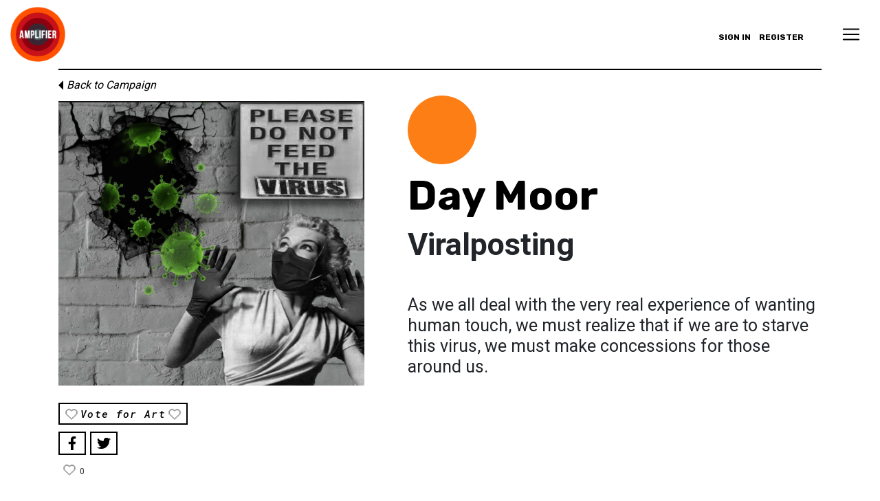

--- FILE ---
content_type: text/html; charset=UTF-8
request_url: https://community.amplifier.org/art/viralposting/
body_size: 15435
content:
<!DOCTYPE html>
<html lang="en-US">
<head>
	<meta charset="UTF-8">
	<meta name="viewport" content="width=device-width, initial-scale=1, shrink-to-fit=no">
	<meta name="mobile-web-app-capable" content="yes">
	<meta name="apple-mobile-web-app-capable" content="yes">
	<meta name="apple-mobile-web-app-title" content="Amplifier Community - Amplifier Community Website">
	<link rel="profile" href="http://gmpg.org/xfn/11">
	<link rel="pingback" href="https://community.amplifier.org/xmlrpc.php">
    <link rel="shortcut icon" href="https://community.amplifier.org/wp-content/themes/amp-com-understrap-child/assets/favicon.png" />
	<script>
		window.AmpData = window.AmpData || {};
		window.AmpData = {"ajaxUrl":"https:\/\/community.amplifier.org\/wp-admin\/admin-ajax.php","nonce":"3720f057c3","nonce_wp_rest":"f572a89f3e","isUserLoggedIn":false,"termsOfUseUrl":"https:\/\/community.amplifier.org\/terms-of-use-and-conditions-for-community-website-submissions\/"};
	</script>
	<meta name='robots' content='index, follow, max-image-preview:large, max-snippet:-1, max-video-preview:-1' />

	<!-- This site is optimized with the Yoast SEO plugin v24.3 - https://yoast.com/wordpress/plugins/seo/ -->
	<title>Viralposting - Amplifier Community</title>
	<link rel="canonical" href="https://community.amplifier.org/art/viralposting/" />
	<meta property="og:locale" content="en_US" />
	<meta property="og:type" content="article" />
	<meta property="og:title" content="Viralposting - Amplifier Community" />
	<meta property="og:description" content="As we all deal with the very real experience of wanting human touch, we must realize that if we are to starve this virus, we must make concessions for those around us. [...]Read More... from Viralposting" />
	<meta property="og:url" content="https://community.amplifier.org/art/viralposting/" />
	<meta property="og:site_name" content="Amplifier Community" />
	<meta property="og:image" content="https://community.amplifier.org/wp-content/uploads/2020/04/AB4BFC29-C575-49A7-9C80-B926C5ADDCD4.jpeg" />
	<meta property="og:image:width" content="750" />
	<meta property="og:image:height" content="698" />
	<meta property="og:image:type" content="image/jpeg" />
	<meta name="twitter:card" content="summary_large_image" />
	<script type="application/ld+json" class="yoast-schema-graph">{"@context":"https://schema.org","@graph":[{"@type":"WebPage","@id":"https://community.amplifier.org/art/viralposting/","url":"https://community.amplifier.org/art/viralposting/","name":"Viralposting - Amplifier Community","isPartOf":{"@id":"https://community.amplifier.org/#website"},"primaryImageOfPage":{"@id":"https://community.amplifier.org/art/viralposting/#primaryimage"},"image":{"@id":"https://community.amplifier.org/art/viralposting/#primaryimage"},"thumbnailUrl":"https://community.amplifier.org/wp-content/uploads/2020/04/AB4BFC29-C575-49A7-9C80-B926C5ADDCD4.jpeg","datePublished":"2020-04-29T22:26:30+00:00","dateModified":"2020-04-29T22:26:30+00:00","breadcrumb":{"@id":"https://community.amplifier.org/art/viralposting/#breadcrumb"},"inLanguage":"en-US","potentialAction":[{"@type":"ReadAction","target":["https://community.amplifier.org/art/viralposting/"]}]},{"@type":"ImageObject","inLanguage":"en-US","@id":"https://community.amplifier.org/art/viralposting/#primaryimage","url":"https://community.amplifier.org/wp-content/uploads/2020/04/AB4BFC29-C575-49A7-9C80-B926C5ADDCD4.jpeg","contentUrl":"https://community.amplifier.org/wp-content/uploads/2020/04/AB4BFC29-C575-49A7-9C80-B926C5ADDCD4.jpeg","width":750,"height":698,"caption":"{\"subsource\":\"done_button\",\"uid\":\"CC0741FE-A3A3-4E6B-92F3-A9885A93FFD3_1587069514317\",\"source\":\"share_action_sheet\",\"origin\":\"gallery\",\"sources\":[\"322176058077211\"],\"source_sid\":\"CC0741FE-A3A3-4E6B-92F3-A9885A93FFD3_1587072859174\"}"},{"@type":"BreadcrumbList","@id":"https://community.amplifier.org/art/viralposting/#breadcrumb","itemListElement":[{"@type":"ListItem","position":1,"name":"Home","item":"https://community.amplifier.org/"},{"@type":"ListItem","position":2,"name":"Viralposting"}]},{"@type":"WebSite","@id":"https://community.amplifier.org/#website","url":"https://community.amplifier.org/","name":"Amplifier Community","description":"Amplifier Community Website","publisher":{"@id":"https://community.amplifier.org/#organization"},"potentialAction":[{"@type":"SearchAction","target":{"@type":"EntryPoint","urlTemplate":"https://community.amplifier.org/?s={search_term_string}"},"query-input":{"@type":"PropertyValueSpecification","valueRequired":true,"valueName":"search_term_string"}}],"inLanguage":"en-US"},{"@type":"Organization","@id":"https://community.amplifier.org/#organization","name":"Amplifier Community","url":"https://community.amplifier.org/","logo":{"@type":"ImageObject","inLanguage":"en-US","@id":"https://community.amplifier.org/#/schema/logo/image/","url":"https://community.amplifier.org/wp-content/uploads/2019/01/Amplifier-Logo.png","contentUrl":"https://community.amplifier.org/wp-content/uploads/2019/01/Amplifier-Logo.png","width":100,"height":100,"caption":"Amplifier Community"},"image":{"@id":"https://community.amplifier.org/#/schema/logo/image/"}}]}</script>
	<!-- / Yoast SEO plugin. -->


<link rel='dns-prefetch' href='//www.googletagmanager.com' />
<link rel="alternate" type="application/rss+xml" title="Amplifier Community &raquo; Feed" href="https://community.amplifier.org/feed/" />
<link rel="alternate" type="application/rss+xml" title="Amplifier Community &raquo; Comments Feed" href="https://community.amplifier.org/comments/feed/" />
<link rel='stylesheet' id='wp-block-library-css' href='https://community.amplifier.org/wp-includes/css/dist/block-library/style.min.css?ver=6.5.7' media='all' />
<style id='bp-login-form-style-inline-css'>
.widget_bp_core_login_widget .bp-login-widget-user-avatar{float:left}.widget_bp_core_login_widget .bp-login-widget-user-links{margin-left:70px}#bp-login-widget-form label{display:block;font-weight:600;margin:15px 0 5px;width:auto}#bp-login-widget-form input[type=password],#bp-login-widget-form input[type=text]{background-color:#fafafa;border:1px solid #d6d6d6;border-radius:0;font:inherit;font-size:100%;padding:.5em;width:100%}#bp-login-widget-form .bp-login-widget-register-link,#bp-login-widget-form .login-submit{display:inline;width:-moz-fit-content;width:fit-content}#bp-login-widget-form .bp-login-widget-register-link{margin-left:1em}#bp-login-widget-form .bp-login-widget-register-link a{filter:invert(1)}#bp-login-widget-form .bp-login-widget-pwd-link{font-size:80%}

</style>
<style id='bp-primary-nav-style-inline-css'>
.buddypress_object_nav .bp-navs{background:#0000;clear:both;overflow:hidden}.buddypress_object_nav .bp-navs ul{margin:0;padding:0}.buddypress_object_nav .bp-navs ul li{list-style:none;margin:0}.buddypress_object_nav .bp-navs ul li a,.buddypress_object_nav .bp-navs ul li span{border:0;display:block;padding:5px 10px;text-decoration:none}.buddypress_object_nav .bp-navs ul li .count{background:#eaeaea;border:1px solid #ccc;border-radius:50%;color:#555;display:inline-block;font-size:12px;margin-left:2px;padding:3px 6px;text-align:center;vertical-align:middle}.buddypress_object_nav .bp-navs ul li a .count:empty{display:none}.buddypress_object_nav .bp-navs ul li.last select{max-width:185px}.buddypress_object_nav .bp-navs ul li.current a,.buddypress_object_nav .bp-navs ul li.selected a{color:#333;opacity:1}.buddypress_object_nav .bp-navs ul li.current a .count,.buddypress_object_nav .bp-navs ul li.selected a .count{background-color:#fff}.buddypress_object_nav .bp-navs ul li.dynamic a .count,.buddypress_object_nav .bp-navs ul li.dynamic.current a .count,.buddypress_object_nav .bp-navs ul li.dynamic.selected a .count{background-color:#5087e5;border:0;color:#fafafa}.buddypress_object_nav .bp-navs ul li.dynamic a:hover .count{background-color:#5087e5;border:0;color:#fff}.buddypress_object_nav .main-navs.dir-navs{margin-bottom:20px}.buddypress_object_nav .bp-navs.group-create-links ul li.current a{text-align:center}.buddypress_object_nav .bp-navs.group-create-links ul li:not(.current),.buddypress_object_nav .bp-navs.group-create-links ul li:not(.current) a{color:#767676}.buddypress_object_nav .bp-navs.group-create-links ul li:not(.current) a:focus,.buddypress_object_nav .bp-navs.group-create-links ul li:not(.current) a:hover{background:none;color:#555}.buddypress_object_nav .bp-navs.group-create-links ul li:not(.current) a[disabled]:focus,.buddypress_object_nav .bp-navs.group-create-links ul li:not(.current) a[disabled]:hover{color:#767676}

</style>
<style id='bp-member-style-inline-css'>
[data-type="bp/member"] input.components-placeholder__input{border:1px solid #757575;border-radius:2px;flex:1 1 auto;padding:6px 8px}.bp-block-member{position:relative}.bp-block-member .member-content{display:flex}.bp-block-member .user-nicename{display:block}.bp-block-member .user-nicename a{border:none;color:currentColor;text-decoration:none}.bp-block-member .bp-profile-button{width:100%}.bp-block-member .bp-profile-button a.button{bottom:10px;display:inline-block;margin:18px 0 0;position:absolute;right:0}.bp-block-member.has-cover .item-header-avatar,.bp-block-member.has-cover .member-content,.bp-block-member.has-cover .member-description{z-index:2}.bp-block-member.has-cover .member-content,.bp-block-member.has-cover .member-description{padding-top:75px}.bp-block-member.has-cover .bp-member-cover-image{background-color:#c5c5c5;background-position:top;background-repeat:no-repeat;background-size:cover;border:0;display:block;height:150px;left:0;margin:0;padding:0;position:absolute;top:0;width:100%;z-index:1}.bp-block-member img.avatar{height:auto;width:auto}.bp-block-member.avatar-none .item-header-avatar{display:none}.bp-block-member.avatar-none.has-cover{min-height:200px}.bp-block-member.avatar-full{min-height:150px}.bp-block-member.avatar-full .item-header-avatar{width:180px}.bp-block-member.avatar-thumb .member-content{align-items:center;min-height:50px}.bp-block-member.avatar-thumb .item-header-avatar{width:70px}.bp-block-member.avatar-full.has-cover{min-height:300px}.bp-block-member.avatar-full.has-cover .item-header-avatar{width:200px}.bp-block-member.avatar-full.has-cover img.avatar{background:#fffc;border:2px solid #fff;margin-left:20px}.bp-block-member.avatar-thumb.has-cover .item-header-avatar{padding-top:75px}.entry .entry-content .bp-block-member .user-nicename a{border:none;color:currentColor;text-decoration:none}

</style>
<style id='bp-members-style-inline-css'>
[data-type="bp/members"] .components-placeholder.is-appender{min-height:0}[data-type="bp/members"] .components-placeholder.is-appender .components-placeholder__label:empty{display:none}[data-type="bp/members"] .components-placeholder input.components-placeholder__input{border:1px solid #757575;border-radius:2px;flex:1 1 auto;padding:6px 8px}[data-type="bp/members"].avatar-none .member-description{width:calc(100% - 44px)}[data-type="bp/members"].avatar-full .member-description{width:calc(100% - 224px)}[data-type="bp/members"].avatar-thumb .member-description{width:calc(100% - 114px)}[data-type="bp/members"] .member-content{position:relative}[data-type="bp/members"] .member-content .is-right{position:absolute;right:2px;top:2px}[data-type="bp/members"] .columns-2 .member-content .member-description,[data-type="bp/members"] .columns-3 .member-content .member-description,[data-type="bp/members"] .columns-4 .member-content .member-description{padding-left:44px;width:calc(100% - 44px)}[data-type="bp/members"] .columns-3 .is-right{right:-10px}[data-type="bp/members"] .columns-4 .is-right{right:-50px}.bp-block-members.is-grid{display:flex;flex-wrap:wrap;padding:0}.bp-block-members.is-grid .member-content{margin:0 1.25em 1.25em 0;width:100%}@media(min-width:600px){.bp-block-members.columns-2 .member-content{width:calc(50% - .625em)}.bp-block-members.columns-2 .member-content:nth-child(2n){margin-right:0}.bp-block-members.columns-3 .member-content{width:calc(33.33333% - .83333em)}.bp-block-members.columns-3 .member-content:nth-child(3n){margin-right:0}.bp-block-members.columns-4 .member-content{width:calc(25% - .9375em)}.bp-block-members.columns-4 .member-content:nth-child(4n){margin-right:0}}.bp-block-members .member-content{display:flex;flex-direction:column;padding-bottom:1em;text-align:center}.bp-block-members .member-content .item-header-avatar,.bp-block-members .member-content .member-description{width:100%}.bp-block-members .member-content .item-header-avatar{margin:0 auto}.bp-block-members .member-content .item-header-avatar img.avatar{display:inline-block}@media(min-width:600px){.bp-block-members .member-content{flex-direction:row;text-align:left}.bp-block-members .member-content .item-header-avatar,.bp-block-members .member-content .member-description{width:auto}.bp-block-members .member-content .item-header-avatar{margin:0}}.bp-block-members .member-content .user-nicename{display:block}.bp-block-members .member-content .user-nicename a{border:none;color:currentColor;text-decoration:none}.bp-block-members .member-content time{color:#767676;display:block;font-size:80%}.bp-block-members.avatar-none .item-header-avatar{display:none}.bp-block-members.avatar-full{min-height:190px}.bp-block-members.avatar-full .item-header-avatar{width:180px}.bp-block-members.avatar-thumb .member-content{min-height:80px}.bp-block-members.avatar-thumb .item-header-avatar{width:70px}.bp-block-members.columns-2 .member-content,.bp-block-members.columns-3 .member-content,.bp-block-members.columns-4 .member-content{display:block;text-align:center}.bp-block-members.columns-2 .member-content .item-header-avatar,.bp-block-members.columns-3 .member-content .item-header-avatar,.bp-block-members.columns-4 .member-content .item-header-avatar{margin:0 auto}.bp-block-members img.avatar{height:auto;max-width:-moz-fit-content;max-width:fit-content;width:auto}.bp-block-members .member-content.has-activity{align-items:center}.bp-block-members .member-content.has-activity .item-header-avatar{padding-right:1em}.bp-block-members .member-content.has-activity .wp-block-quote{margin-bottom:0;text-align:left}.bp-block-members .member-content.has-activity .wp-block-quote cite a,.entry .entry-content .bp-block-members .user-nicename a{border:none;color:currentColor;text-decoration:none}

</style>
<style id='bp-dynamic-members-style-inline-css'>
.bp-dynamic-block-container .item-options{font-size:.5em;margin:0 0 1em;padding:1em 0}.bp-dynamic-block-container .item-options a.selected{font-weight:600}.bp-dynamic-block-container ul.item-list{list-style:none;margin:1em 0;padding-left:0}.bp-dynamic-block-container ul.item-list li{margin-bottom:1em}.bp-dynamic-block-container ul.item-list li:after,.bp-dynamic-block-container ul.item-list li:before{content:" ";display:table}.bp-dynamic-block-container ul.item-list li:after{clear:both}.bp-dynamic-block-container ul.item-list li .item-avatar{float:left;width:60px}.bp-dynamic-block-container ul.item-list li .item{margin-left:70px}

</style>
<style id='bp-online-members-style-inline-css'>
.widget_bp_core_whos_online_widget .avatar-block,[data-type="bp/online-members"] .avatar-block{display:flex;flex-flow:row wrap}.widget_bp_core_whos_online_widget .avatar-block img,[data-type="bp/online-members"] .avatar-block img{margin:.5em}

</style>
<style id='bp-active-members-style-inline-css'>
.widget_bp_core_recently_active_widget .avatar-block,[data-type="bp/active-members"] .avatar-block{display:flex;flex-flow:row wrap}.widget_bp_core_recently_active_widget .avatar-block img,[data-type="bp/active-members"] .avatar-block img{margin:.5em}

</style>
<style id='classic-theme-styles-inline-css'>
/*! This file is auto-generated */
.wp-block-button__link{color:#fff;background-color:#32373c;border-radius:9999px;box-shadow:none;text-decoration:none;padding:calc(.667em + 2px) calc(1.333em + 2px);font-size:1.125em}.wp-block-file__button{background:#32373c;color:#fff;text-decoration:none}
</style>
<style id='global-styles-inline-css'>
body{--wp--preset--color--black: #000000;--wp--preset--color--cyan-bluish-gray: #abb8c3;--wp--preset--color--white: #fff;--wp--preset--color--pale-pink: #f78da7;--wp--preset--color--vivid-red: #cf2e2e;--wp--preset--color--luminous-vivid-orange: #ff6900;--wp--preset--color--luminous-vivid-amber: #fcb900;--wp--preset--color--light-green-cyan: #7bdcb5;--wp--preset--color--vivid-green-cyan: #00d084;--wp--preset--color--pale-cyan-blue: #8ed1fc;--wp--preset--color--vivid-cyan-blue: #0693e3;--wp--preset--color--vivid-purple: #9b51e0;--wp--preset--color--blue: #007bff;--wp--preset--color--indigo: #6610f2;--wp--preset--color--purple: #5533ff;--wp--preset--color--pink: #e83e8c;--wp--preset--color--red: #dc3545;--wp--preset--color--orange: #fd7e14;--wp--preset--color--yellow: #ffc107;--wp--preset--color--green: #28a745;--wp--preset--color--teal: #20c997;--wp--preset--color--cyan: #17a2b8;--wp--preset--color--gray: #6c757d;--wp--preset--color--gray-dark: #343a40;--wp--preset--gradient--vivid-cyan-blue-to-vivid-purple: linear-gradient(135deg,rgba(6,147,227,1) 0%,rgb(155,81,224) 100%);--wp--preset--gradient--light-green-cyan-to-vivid-green-cyan: linear-gradient(135deg,rgb(122,220,180) 0%,rgb(0,208,130) 100%);--wp--preset--gradient--luminous-vivid-amber-to-luminous-vivid-orange: linear-gradient(135deg,rgba(252,185,0,1) 0%,rgba(255,105,0,1) 100%);--wp--preset--gradient--luminous-vivid-orange-to-vivid-red: linear-gradient(135deg,rgba(255,105,0,1) 0%,rgb(207,46,46) 100%);--wp--preset--gradient--very-light-gray-to-cyan-bluish-gray: linear-gradient(135deg,rgb(238,238,238) 0%,rgb(169,184,195) 100%);--wp--preset--gradient--cool-to-warm-spectrum: linear-gradient(135deg,rgb(74,234,220) 0%,rgb(151,120,209) 20%,rgb(207,42,186) 40%,rgb(238,44,130) 60%,rgb(251,105,98) 80%,rgb(254,248,76) 100%);--wp--preset--gradient--blush-light-purple: linear-gradient(135deg,rgb(255,206,236) 0%,rgb(152,150,240) 100%);--wp--preset--gradient--blush-bordeaux: linear-gradient(135deg,rgb(254,205,165) 0%,rgb(254,45,45) 50%,rgb(107,0,62) 100%);--wp--preset--gradient--luminous-dusk: linear-gradient(135deg,rgb(255,203,112) 0%,rgb(199,81,192) 50%,rgb(65,88,208) 100%);--wp--preset--gradient--pale-ocean: linear-gradient(135deg,rgb(255,245,203) 0%,rgb(182,227,212) 50%,rgb(51,167,181) 100%);--wp--preset--gradient--electric-grass: linear-gradient(135deg,rgb(202,248,128) 0%,rgb(113,206,126) 100%);--wp--preset--gradient--midnight: linear-gradient(135deg,rgb(2,3,129) 0%,rgb(40,116,252) 100%);--wp--preset--font-size--small: 13px;--wp--preset--font-size--medium: 20px;--wp--preset--font-size--large: 36px;--wp--preset--font-size--x-large: 42px;--wp--preset--spacing--20: 0.44rem;--wp--preset--spacing--30: 0.67rem;--wp--preset--spacing--40: 1rem;--wp--preset--spacing--50: 1.5rem;--wp--preset--spacing--60: 2.25rem;--wp--preset--spacing--70: 3.38rem;--wp--preset--spacing--80: 5.06rem;--wp--preset--shadow--natural: 6px 6px 9px rgba(0, 0, 0, 0.2);--wp--preset--shadow--deep: 12px 12px 50px rgba(0, 0, 0, 0.4);--wp--preset--shadow--sharp: 6px 6px 0px rgba(0, 0, 0, 0.2);--wp--preset--shadow--outlined: 6px 6px 0px -3px rgba(255, 255, 255, 1), 6px 6px rgba(0, 0, 0, 1);--wp--preset--shadow--crisp: 6px 6px 0px rgba(0, 0, 0, 1);}:where(.is-layout-flex){gap: 0.5em;}:where(.is-layout-grid){gap: 0.5em;}body .is-layout-flex{display: flex;}body .is-layout-flex{flex-wrap: wrap;align-items: center;}body .is-layout-flex > *{margin: 0;}body .is-layout-grid{display: grid;}body .is-layout-grid > *{margin: 0;}:where(.wp-block-columns.is-layout-flex){gap: 2em;}:where(.wp-block-columns.is-layout-grid){gap: 2em;}:where(.wp-block-post-template.is-layout-flex){gap: 1.25em;}:where(.wp-block-post-template.is-layout-grid){gap: 1.25em;}.has-black-color{color: var(--wp--preset--color--black) !important;}.has-cyan-bluish-gray-color{color: var(--wp--preset--color--cyan-bluish-gray) !important;}.has-white-color{color: var(--wp--preset--color--white) !important;}.has-pale-pink-color{color: var(--wp--preset--color--pale-pink) !important;}.has-vivid-red-color{color: var(--wp--preset--color--vivid-red) !important;}.has-luminous-vivid-orange-color{color: var(--wp--preset--color--luminous-vivid-orange) !important;}.has-luminous-vivid-amber-color{color: var(--wp--preset--color--luminous-vivid-amber) !important;}.has-light-green-cyan-color{color: var(--wp--preset--color--light-green-cyan) !important;}.has-vivid-green-cyan-color{color: var(--wp--preset--color--vivid-green-cyan) !important;}.has-pale-cyan-blue-color{color: var(--wp--preset--color--pale-cyan-blue) !important;}.has-vivid-cyan-blue-color{color: var(--wp--preset--color--vivid-cyan-blue) !important;}.has-vivid-purple-color{color: var(--wp--preset--color--vivid-purple) !important;}.has-black-background-color{background-color: var(--wp--preset--color--black) !important;}.has-cyan-bluish-gray-background-color{background-color: var(--wp--preset--color--cyan-bluish-gray) !important;}.has-white-background-color{background-color: var(--wp--preset--color--white) !important;}.has-pale-pink-background-color{background-color: var(--wp--preset--color--pale-pink) !important;}.has-vivid-red-background-color{background-color: var(--wp--preset--color--vivid-red) !important;}.has-luminous-vivid-orange-background-color{background-color: var(--wp--preset--color--luminous-vivid-orange) !important;}.has-luminous-vivid-amber-background-color{background-color: var(--wp--preset--color--luminous-vivid-amber) !important;}.has-light-green-cyan-background-color{background-color: var(--wp--preset--color--light-green-cyan) !important;}.has-vivid-green-cyan-background-color{background-color: var(--wp--preset--color--vivid-green-cyan) !important;}.has-pale-cyan-blue-background-color{background-color: var(--wp--preset--color--pale-cyan-blue) !important;}.has-vivid-cyan-blue-background-color{background-color: var(--wp--preset--color--vivid-cyan-blue) !important;}.has-vivid-purple-background-color{background-color: var(--wp--preset--color--vivid-purple) !important;}.has-black-border-color{border-color: var(--wp--preset--color--black) !important;}.has-cyan-bluish-gray-border-color{border-color: var(--wp--preset--color--cyan-bluish-gray) !important;}.has-white-border-color{border-color: var(--wp--preset--color--white) !important;}.has-pale-pink-border-color{border-color: var(--wp--preset--color--pale-pink) !important;}.has-vivid-red-border-color{border-color: var(--wp--preset--color--vivid-red) !important;}.has-luminous-vivid-orange-border-color{border-color: var(--wp--preset--color--luminous-vivid-orange) !important;}.has-luminous-vivid-amber-border-color{border-color: var(--wp--preset--color--luminous-vivid-amber) !important;}.has-light-green-cyan-border-color{border-color: var(--wp--preset--color--light-green-cyan) !important;}.has-vivid-green-cyan-border-color{border-color: var(--wp--preset--color--vivid-green-cyan) !important;}.has-pale-cyan-blue-border-color{border-color: var(--wp--preset--color--pale-cyan-blue) !important;}.has-vivid-cyan-blue-border-color{border-color: var(--wp--preset--color--vivid-cyan-blue) !important;}.has-vivid-purple-border-color{border-color: var(--wp--preset--color--vivid-purple) !important;}.has-vivid-cyan-blue-to-vivid-purple-gradient-background{background: var(--wp--preset--gradient--vivid-cyan-blue-to-vivid-purple) !important;}.has-light-green-cyan-to-vivid-green-cyan-gradient-background{background: var(--wp--preset--gradient--light-green-cyan-to-vivid-green-cyan) !important;}.has-luminous-vivid-amber-to-luminous-vivid-orange-gradient-background{background: var(--wp--preset--gradient--luminous-vivid-amber-to-luminous-vivid-orange) !important;}.has-luminous-vivid-orange-to-vivid-red-gradient-background{background: var(--wp--preset--gradient--luminous-vivid-orange-to-vivid-red) !important;}.has-very-light-gray-to-cyan-bluish-gray-gradient-background{background: var(--wp--preset--gradient--very-light-gray-to-cyan-bluish-gray) !important;}.has-cool-to-warm-spectrum-gradient-background{background: var(--wp--preset--gradient--cool-to-warm-spectrum) !important;}.has-blush-light-purple-gradient-background{background: var(--wp--preset--gradient--blush-light-purple) !important;}.has-blush-bordeaux-gradient-background{background: var(--wp--preset--gradient--blush-bordeaux) !important;}.has-luminous-dusk-gradient-background{background: var(--wp--preset--gradient--luminous-dusk) !important;}.has-pale-ocean-gradient-background{background: var(--wp--preset--gradient--pale-ocean) !important;}.has-electric-grass-gradient-background{background: var(--wp--preset--gradient--electric-grass) !important;}.has-midnight-gradient-background{background: var(--wp--preset--gradient--midnight) !important;}.has-small-font-size{font-size: var(--wp--preset--font-size--small) !important;}.has-medium-font-size{font-size: var(--wp--preset--font-size--medium) !important;}.has-large-font-size{font-size: var(--wp--preset--font-size--large) !important;}.has-x-large-font-size{font-size: var(--wp--preset--font-size--x-large) !important;}
.wp-block-navigation a:where(:not(.wp-element-button)){color: inherit;}
:where(.wp-block-post-template.is-layout-flex){gap: 1.25em;}:where(.wp-block-post-template.is-layout-grid){gap: 1.25em;}
:where(.wp-block-columns.is-layout-flex){gap: 2em;}:where(.wp-block-columns.is-layout-grid){gap: 2em;}
.wp-block-pullquote{font-size: 1.5em;line-height: 1.6;}
</style>
<link rel='stylesheet' id='customstyle-css' href='https://community.amplifier.org/wp-content/plugins/amp-custom-users-order/css/customdisplay.css?ver=6.5.7' media='all' />
<link rel='stylesheet' id='dashicons-css' href='https://community.amplifier.org/wp-includes/css/dashicons.min.css?ver=6.5.7' media='all' />
<link rel='stylesheet' id='thickbox-css' href='https://community.amplifier.org/wp-includes/js/thickbox/thickbox.css?ver=6.5.7' media='all' />
<link rel='stylesheet' id='wppb-cpm-style-frontend-css' href='https://community.amplifier.org/wp-content/plugins/pb-add-on-custom-profile-menus/assets/css/style-frontend.css?ver=1.1.1' media='all' />
<link rel='stylesheet' id='pbpl_css-css' href='https://community.amplifier.org/wp-content/plugins/pb-add-on-placeholder-labels/assets/css/style.css?ver=6.5.7' media='all' />
<link rel='stylesheet' id='acf-global-css' href='https://community.amplifier.org/wp-content/plugins/advanced-custom-fields-pro/assets/build/css/acf-global.min.css?ver=6.3.12' media='all' />
<link rel='stylesheet' id='acf-input-css' href='https://community.amplifier.org/wp-content/plugins/advanced-custom-fields-pro/assets/build/css/acf-input.min.css?ver=6.3.12' media='all' />
<link rel='stylesheet' id='acf-pro-input-css' href='https://community.amplifier.org/wp-content/plugins/advanced-custom-fields-pro/assets/build/css/pro/acf-pro-input.min.css?ver=6.3.12' media='all' />
<link rel='stylesheet' id='my-acf-input-css-css' href='https://community.amplifier.org/wp-content/themes/amp-com-understrap-child/css/my-acf-input.css?ver=1.0.0' media='all' />
<link rel='stylesheet' id='select2-css' href='https://community.amplifier.org/wp-content/plugins/advanced-custom-fields-pro/assets/inc/select2/4/select2.min.css?ver=4.0.13' media='all' />
<link rel='stylesheet' id='acf-datepicker-css' href='https://community.amplifier.org/wp-content/plugins/advanced-custom-fields-pro/assets/inc/datepicker/jquery-ui.min.css?ver=1.11.4' media='all' />
<link rel='stylesheet' id='acf-timepicker-css' href='https://community.amplifier.org/wp-content/plugins/advanced-custom-fields-pro/assets/inc/timepicker/jquery-ui-timepicker-addon.min.css?ver=1.6.1' media='all' />
<link rel='stylesheet' id='wp-color-picker-css' href='https://community.amplifier.org/wp-admin/css/color-picker.min.css?ver=6.5.7' media='all' />
<link rel='stylesheet' id='main-css-css' href='https://community.amplifier.org/wp-content/themes/amp-com-understrap-child/app/css/main.css?ver=1723150266' media='all' />
<script src="https://community.amplifier.org/wp-includes/js/jquery/jquery.min.js?ver=3.7.1" id="jquery-core-js"></script>
<script src="https://community.amplifier.org/wp-includes/js/jquery/jquery-migrate.min.js?ver=3.4.1" id="jquery-migrate-js"></script>
<script src="https://community.amplifier.org/wp-content/plugins/pb-add-on-custom-profile-menus/assets/js/wppb_cpm_main.js?ver=1.1.1" id="wppb-cpm-script-js"></script>
<script src="https://community.amplifier.org/wp-content/plugins/pb-add-on-placeholder-labels/assets/js/init.js?ver=6.5.7" id="pbpl_init-js"></script>
<script src="https://community.amplifier.org/wp-content/themes/amp-com-understrap-child/js/popper.min.js?ver=6.5.7" id="popper-scripts-js"></script>
<script src="https://community.amplifier.org/wp-includes/js/jquery/ui/core.min.js?ver=1.13.2" id="jquery-ui-core-js"></script>
<script src="https://community.amplifier.org/wp-includes/js/jquery/ui/mouse.min.js?ver=1.13.2" id="jquery-ui-mouse-js"></script>
<script src="https://community.amplifier.org/wp-includes/js/jquery/ui/sortable.min.js?ver=1.13.2" id="jquery-ui-sortable-js"></script>
<script src="https://community.amplifier.org/wp-includes/js/jquery/ui/resizable.min.js?ver=1.13.2" id="jquery-ui-resizable-js"></script>
<script src="https://community.amplifier.org/wp-content/plugins/advanced-custom-fields-pro/assets/build/js/acf.min.js?ver=6.3.12" id="acf-js"></script>
<script src="https://community.amplifier.org/wp-includes/js/dist/vendor/wp-polyfill-inert.min.js?ver=3.1.2" id="wp-polyfill-inert-js"></script>
<script src="https://community.amplifier.org/wp-includes/js/dist/vendor/regenerator-runtime.min.js?ver=0.14.0" id="regenerator-runtime-js"></script>
<script src="https://community.amplifier.org/wp-includes/js/dist/vendor/wp-polyfill.min.js?ver=3.15.0" id="wp-polyfill-js"></script>
<script src="https://community.amplifier.org/wp-includes/js/dist/dom-ready.min.js?ver=f77871ff7694fffea381" id="wp-dom-ready-js"></script>
<script src="https://community.amplifier.org/wp-includes/js/dist/hooks.min.js?ver=2810c76e705dd1a53b18" id="wp-hooks-js"></script>
<script src="https://community.amplifier.org/wp-includes/js/dist/i18n.min.js?ver=5e580eb46a90c2b997e6" id="wp-i18n-js"></script>
<script id="wp-i18n-js-after">
wp.i18n.setLocaleData( { 'text direction\u0004ltr': [ 'ltr' ] } );
</script>
<script src="https://community.amplifier.org/wp-includes/js/dist/a11y.min.js?ver=d90eebea464f6c09bfd5" id="wp-a11y-js"></script>
<script src="https://community.amplifier.org/wp-content/plugins/advanced-custom-fields-pro/assets/build/js/acf-input.min.js?ver=6.3.12" id="acf-input-js"></script>
<script src="https://community.amplifier.org/wp-content/plugins/advanced-custom-fields-pro/assets/build/js/pro/acf-pro-input.min.js?ver=6.3.12" id="acf-pro-input-js"></script>
<script src="https://community.amplifier.org/wp-content/plugins/advanced-custom-fields-pro/assets/build/js/pro/acf-pro-ui-options-page.min.js?ver=6.3.12" id="acf-pro-ui-options-page-js"></script>
<script src="https://community.amplifier.org/wp-content/themes/amp-com-understrap-child/js/my-acf-input.js?ver=1.0.0" id="my-acf-input-js-js"></script>
<script src="https://community.amplifier.org/wp-content/plugins/advanced-custom-fields-pro/assets/inc/select2/4/select2.full.min.js?ver=4.0.13" id="select2-js"></script>
<script src="https://community.amplifier.org/wp-includes/js/jquery/ui/datepicker.min.js?ver=1.13.2" id="jquery-ui-datepicker-js"></script>
<script id="jquery-ui-datepicker-js-after">
jQuery(function(jQuery){jQuery.datepicker.setDefaults({"closeText":"Close","currentText":"Today","monthNames":["January","February","March","April","May","June","July","August","September","October","November","December"],"monthNamesShort":["Jan","Feb","Mar","Apr","May","Jun","Jul","Aug","Sep","Oct","Nov","Dec"],"nextText":"Next","prevText":"Previous","dayNames":["Sunday","Monday","Tuesday","Wednesday","Thursday","Friday","Saturday"],"dayNamesShort":["Sun","Mon","Tue","Wed","Thu","Fri","Sat"],"dayNamesMin":["S","M","T","W","T","F","S"],"dateFormat":"MM d, yy","firstDay":1,"isRTL":false});});
</script>
<script src="https://community.amplifier.org/wp-content/plugins/advanced-custom-fields-pro/assets/inc/timepicker/jquery-ui-timepicker-addon.min.js?ver=1.6.1" id="acf-timepicker-js"></script>
<script src="https://community.amplifier.org/wp-includes/js/jquery/ui/draggable.min.js?ver=1.13.2" id="jquery-ui-draggable-js"></script>
<script src="https://community.amplifier.org/wp-includes/js/jquery/ui/slider.min.js?ver=1.13.2" id="jquery-ui-slider-js"></script>
<script src="https://community.amplifier.org/wp-includes/js/jquery/jquery.ui.touch-punch.js?ver=0.2.2" id="jquery-touch-punch-js"></script>
<script src="https://community.amplifier.org/wp-admin/js/iris.min.js?ver=1.0.7" id="iris-js"></script>
<script src="https://community.amplifier.org/wp-admin/js/color-picker.min.js?ver=6.5.7" id="wp-color-picker-js"></script>
<script src="https://community.amplifier.org/wp-content/plugins/advanced-custom-fields-pro/assets/inc/color-picker-alpha/wp-color-picker-alpha.js?ver=3.0.0" id="acf-color-picker-alpha-js"></script>
<link rel="https://api.w.org/" href="https://community.amplifier.org/wp-json/" /><link rel="EditURI" type="application/rsd+xml" title="RSD" href="https://community.amplifier.org/xmlrpc.php?rsd" />
<meta name="generator" content="WordPress 6.5.7" />
<link rel='shortlink' href='https://community.amplifier.org/?p=48269' />
<link rel="alternate" type="application/json+oembed" href="https://community.amplifier.org/wp-json/oembed/1.0/embed?url=https%3A%2F%2Fcommunity.amplifier.org%2Fart%2Fviralposting%2F" />
<link rel="alternate" type="text/xml+oembed" href="https://community.amplifier.org/wp-json/oembed/1.0/embed?url=https%3A%2F%2Fcommunity.amplifier.org%2Fart%2Fviralposting%2F&#038;format=xml" />

	<script type="text/javascript">var ajaxurl = 'https://community.amplifier.org/wp-admin/admin-ajax.php';</script>

<meta name="generator" content="Site Kit by Google 1.145.0" /><meta name="mobile-web-app-capable" content="yes">
<meta name="apple-mobile-web-app-capable" content="yes">
<meta name="apple-mobile-web-app-title" content="Amplifier Community - Amplifier Community Website">

<!-- Meta Pixel Code -->
<script type='text/javascript'>
!function(f,b,e,v,n,t,s){if(f.fbq)return;n=f.fbq=function(){n.callMethod?
n.callMethod.apply(n,arguments):n.queue.push(arguments)};if(!f._fbq)f._fbq=n;
n.push=n;n.loaded=!0;n.version='2.0';n.queue=[];t=b.createElement(e);t.async=!0;
t.src=v;s=b.getElementsByTagName(e)[0];s.parentNode.insertBefore(t,s)}(window,
document,'script','https://connect.facebook.net/en_US/fbevents.js?v=next');
</script>
<!-- End Meta Pixel Code -->

      <script type='text/javascript'>
        var url = window.location.origin + '?ob=open-bridge';
        fbq('set', 'openbridge', '194411792058642', url);
      </script>
    <script type='text/javascript'>fbq('init', '194411792058642', {}, {
    "agent": "wordpress-6.5.7-4.0.1"
})</script><script type='text/javascript'>
    fbq('track', 'PageView', []);
  </script>
<!-- Meta Pixel Code -->
<noscript>
<img height="1" width="1" style="display:none" alt="fbpx"
src="https://www.facebook.com/tr?id=194411792058642&ev=PageView&noscript=1" />
</noscript>
<!-- End Meta Pixel Code -->
<style>.recentcomments a{display:inline !important;padding:0 !important;margin:0 !important;}</style>	<link href="https://fonts.googleapis.com/css?family=Open+Sans:400,700|Roboto:400,700|Roboto+Mono:400,500i,700|Rubik:400,500,700" rel="stylesheet">
	<link href="https://fonts.googleapis.com/icon?family=Material+Icons" rel="stylesheet">
</head>

<body class="bp-nouveau art-template-default single single-art postid-48269 single-format-standard wp-custom-logo wp-embed-responsive understrap-no-sidebar">

<div class="site" id="page">
	<!-- ******************* The Navbar Area ******************* -->
	<div id="wrapper-navbar" itemscope itemtype="http://schema.org/WebSite">

		<a class="skip-link sr-only sr-only-focusable" href="#content">Skip to content</a>
		<nav class="navbar">

    		<div class="container-fluid" >
	    	<a href="/campaign/vaccinated" rel="home" itemprop="url"><img class="amplifier-logo img-fluid" alt="Amplifier Community Logo" itemprop="logo" src="https://community.amplifier.org/wp-content/uploads/2019/01/Amplifier-Logo.png" srcset="https://community.amplifier.org/wp-content/uploads/2019/01/Amplifier-Logo.png 1x, https://community.amplifier.org/wp-content/uploads/2019/01/Amplifier-Logo@2x.png 2x"></a><!-- end custom logo -->

							<div class="row">
					<div id="navbarNavCommunity" class="ml-auto"><ul id="community-menu" class="navbar-nav col"><li itemscope="itemscope" itemtype="https://www.schema.org/SiteNavigationElement" id="menu-item-1694" class="bp-menu bp-login-nav menu-item menu-item-type-custom menu-item-object-custom menu-item-1694 nav-item"><a title="Sign in" href="https://community.amplifier.org/wp-login.php?redirect_to=https%3A%2F%2Fcommunity.amplifier.org%2Fart%2Fviralposting%2F" class="nav-link">Sign in</a></li>
<li itemscope="itemscope" itemtype="https://www.schema.org/SiteNavigationElement" id="menu-item-1695" class="bp-menu bp-register-nav menu-item menu-item-type-custom menu-item-object-custom menu-item-1695 nav-item"><a title="Register" href="https://community.amplifier.org/register/" class="nav-link">Register</a></li>
</ul></div>					<div class="col d-flex align-items-center">
						<button class="navbar-toggler amp-toggler" type="button" data-toggle="collapse" data-target="#navbarNavDropdown" aria-controls="navbarNavDropdown" aria-expanded="false" aria-label="Toggle navigation">
							<span class="navbar-toggler-icon"></i></span>
						</button>
					</div>
				</div>
				<!-- The WordPress Main Menu goes here -->
				<div id="navbarNavDropdown" class="collapse navbar-collapse"><ul id="main-menu" class="navbar-nav ml-auto"><li itemscope="itemscope" itemtype="https://www.schema.org/SiteNavigationElement" id="menu-item-79482" class="menu-item menu-item-type-post_type menu-item-object-page menu-item-home menu-item-79482 nav-item"><a title="Home" href="https://community.amplifier.org/" class="nav-link">Home</a></li>
<li itemscope="itemscope" itemtype="https://www.schema.org/SiteNavigationElement" id="menu-item-1600" class="menu-item menu-item-type-custom menu-item-object-custom menu-item-1600 nav-item"><a title="Vote on Artwork!" href="https://community.amplifier.org/campaign/vaccinated/" class="nav-link">Vote on Artwork!</a></li>
<li itemscope="itemscope" itemtype="https://www.schema.org/SiteNavigationElement" id="menu-item-1601" class="menu-item menu-item-type-custom menu-item-object-custom menu-item-1601 nav-item"><a title="Submit Artwork" href="https://community.amplifier.org/campaign/vaccinated/" class="nav-link">Submit Artwork</a></li>
<li itemscope="itemscope" itemtype="https://www.schema.org/SiteNavigationElement" id="menu-item-511" class="menu-item menu-item-type-post_type menu-item-object-page menu-item-511 nav-item"><a title="Featured Artists" href="https://community.amplifier.org/featured-artists/" class="nav-link">Featured Artists</a></li>
<li itemscope="itemscope" itemtype="https://www.schema.org/SiteNavigationElement" id="menu-item-1608" class="menu-item menu-item-type-custom menu-item-object-custom menu-item-1608 nav-item"><a title="Past Campaigns" href="/#past_campaigns" class="nav-link">Past Campaigns</a></li>
</ul></div>						</div><!-- .container -->
			
		</nav><!-- .site-navigation -->

	</div><!-- #wrapper-navbar end -->
<div class="wrapper" id="single-wrapper" style=""> 
    <div id="campaign-signup-cta" class="container mb-5">
        <div class="row">
            <div class="col text-left">
                <div class="w-100 black-line-top-thin mb-1" style=""></div>
                                    <a href="https://community.amplifier.org/campaign/global-open-call-for-art/"><div class="arrow-left float-left" style="margin-right: 5px;margin-top: 11px;"></div> <span style="font-style: italic;font-size:1rem;">Back to Campaign</span></a>
                            </div>
        </div>
        <div class="row">
            <div class="col-12 col-md-5">
                <single-art-view  
                    :campaign-id="4139"
                    :post='{&quot;ID&quot;:48269,&quot;post_author&quot;:&quot;18914&quot;,&quot;post_date&quot;:&quot;2020-04-30 05:26:30&quot;,&quot;post_date_gmt&quot;:&quot;2020-04-29 22:26:30&quot;,&quot;post_content&quot;:&quot;As we all deal with the very real experience of wanting human touch, we must realize that if we are to starve this virus, we must make concessions for those around us.&quot;,&quot;post_title&quot;:&quot;Viralposting&quot;,&quot;post_excerpt&quot;:&quot;&quot;,&quot;post_status&quot;:&quot;publish&quot;,&quot;comment_status&quot;:&quot;closed&quot;,&quot;ping_status&quot;:&quot;closed&quot;,&quot;post_password&quot;:&quot;&quot;,&quot;post_name&quot;:&quot;viralposting&quot;,&quot;to_ping&quot;:&quot;&quot;,&quot;pinged&quot;:&quot;&quot;,&quot;post_modified&quot;:&quot;2020-04-30 05:26:30&quot;,&quot;post_modified_gmt&quot;:&quot;2020-04-29 22:26:30&quot;,&quot;post_content_filtered&quot;:&quot;&quot;,&quot;post_parent&quot;:0,&quot;guid&quot;:&quot;https:\/\/community.amplifier.org\/art\/viralposting\/&quot;,&quot;menu_order&quot;:0,&quot;post_type&quot;:&quot;art&quot;,&quot;post_mime_type&quot;:&quot;&quot;,&quot;comment_count&quot;:&quot;0&quot;,&quot;filter&quot;:&quot;raw&quot;,&quot;ancestors&quot;:[],&quot;page_template&quot;:&quot;&quot;,&quot;post_category&quot;:[],&quot;tags_input&quot;:[],&quot;acf&quot;:{&quot;the_artwork&quot;:{&quot;ID&quot;:48270,&quot;id&quot;:48270,&quot;title&quot;:&quot;AB4BFC29-C575-49A7-9C80-B926C5ADDCD4&quot;,&quot;filename&quot;:&quot;AB4BFC29-C575-49A7-9C80-B926C5ADDCD4.jpeg&quot;,&quot;filesize&quot;:160754,&quot;url&quot;:&quot;https:\/\/community.amplifier.org\/wp-content\/uploads\/2020\/04\/AB4BFC29-C575-49A7-9C80-B926C5ADDCD4.jpeg&quot;,&quot;link&quot;:&quot;https:\/\/community.amplifier.org\/art\/viralposting\/ab4bfc29-c575-49a7-9c80-b926c5addcd4\/&quot;,&quot;alt&quot;:&quot;&quot;,&quot;author&quot;:&quot;18914&quot;,&quot;description&quot;:&quot;&quot;,&quot;caption&quot;:&quot;{\&quot;subsource\&quot;:\&quot;done_button\&quot;,\&quot;uid\&quot;:\&quot;CC0741FE-A3A3-4E6B-92F3-A9885A93FFD3_1587069514317\&quot;,\&quot;source\&quot;:\&quot;share_action_sheet\&quot;,\&quot;origin\&quot;:\&quot;gallery\&quot;,\&quot;sources\&quot;:[\&quot;322176058077211\&quot;],\&quot;source_sid\&quot;:\&quot;CC0741FE-A3A3-4E6B-92F3-A9885A93FFD3_1587072859174\&quot;}&quot;,&quot;name&quot;:&quot;ab4bfc29-c575-49a7-9c80-b926c5addcd4&quot;,&quot;status&quot;:&quot;inherit&quot;,&quot;uploaded_to&quot;:48269,&quot;date&quot;:&quot;2020-04-29 22:26:30&quot;,&quot;modified&quot;:&quot;2020-04-29 22:26:30&quot;,&quot;menu_order&quot;:0,&quot;mime_type&quot;:&quot;image\/jpeg&quot;,&quot;type&quot;:&quot;image&quot;,&quot;subtype&quot;:&quot;jpeg&quot;,&quot;icon&quot;:&quot;https:\/\/community.amplifier.org\/wp-includes\/images\/media\/default.png&quot;,&quot;width&quot;:750,&quot;height&quot;:698,&quot;sizes&quot;:{&quot;thumbnail&quot;:&quot;https:\/\/community.amplifier.org\/wp-content\/uploads\/2020\/04\/AB4BFC29-C575-49A7-9C80-B926C5ADDCD4-150x150.jpeg&quot;,&quot;thumbnail-width&quot;:150,&quot;thumbnail-height&quot;:150,&quot;medium&quot;:&quot;https:\/\/community.amplifier.org\/wp-content\/uploads\/2020\/04\/AB4BFC29-C575-49A7-9C80-B926C5ADDCD4-300x279.jpeg&quot;,&quot;medium-width&quot;:300,&quot;medium-height&quot;:279,&quot;medium_large&quot;:&quot;https:\/\/community.amplifier.org\/wp-content\/uploads\/2020\/04\/AB4BFC29-C575-49A7-9C80-B926C5ADDCD4.jpeg&quot;,&quot;medium_large-width&quot;:640,&quot;medium_large-height&quot;:596,&quot;large&quot;:&quot;https:\/\/community.amplifier.org\/wp-content\/uploads\/2020\/04\/AB4BFC29-C575-49A7-9C80-B926C5ADDCD4.jpeg&quot;,&quot;large-width&quot;:640,&quot;large-height&quot;:596,&quot;1536x1536&quot;:&quot;https:\/\/community.amplifier.org\/wp-content\/uploads\/2020\/04\/AB4BFC29-C575-49A7-9C80-B926C5ADDCD4.jpeg&quot;,&quot;1536x1536-width&quot;:750,&quot;1536x1536-height&quot;:698,&quot;2048x2048&quot;:&quot;https:\/\/community.amplifier.org\/wp-content\/uploads\/2020\/04\/AB4BFC29-C575-49A7-9C80-B926C5ADDCD4.jpeg&quot;,&quot;2048x2048-width&quot;:750,&quot;2048x2048-height&quot;:698,&quot;amp-500x&quot;:&quot;https:\/\/community.amplifier.org\/wp-content\/uploads\/2020\/04\/AB4BFC29-C575-49A7-9C80-B926C5ADDCD4-500x465.jpeg&quot;,&quot;amp-500x-width&quot;:500,&quot;amp-500x-height&quot;:465,&quot;amp-262x350&quot;:&quot;https:\/\/community.amplifier.org\/wp-content\/uploads\/2020\/04\/AB4BFC29-C575-49A7-9C80-B926C5ADDCD4-262x244.jpeg&quot;,&quot;amp-262x350-width&quot;:262,&quot;amp-262x350-height&quot;:244,&quot;amp-250x&quot;:&quot;https:\/\/community.amplifier.org\/wp-content\/uploads\/2020\/04\/AB4BFC29-C575-49A7-9C80-B926C5ADDCD4-250x233.jpeg&quot;,&quot;amp-250x-width&quot;:250,&quot;amp-250x-height&quot;:233,&quot;amp-524x&quot;:&quot;https:\/\/community.amplifier.org\/wp-content\/uploads\/2020\/04\/AB4BFC29-C575-49A7-9C80-B926C5ADDCD4-524x488.jpeg&quot;,&quot;amp-524x-width&quot;:524,&quot;amp-524x-height&quot;:488,&quot;amp-360x360&quot;:&quot;https:\/\/community.amplifier.org\/wp-content\/uploads\/2020\/04\/AB4BFC29-C575-49A7-9C80-B926C5ADDCD4-360x335.jpeg&quot;,&quot;amp-360x360-width&quot;:360,&quot;amp-360x360-height&quot;:335}},&quot;terms_of_use_accepted&quot;:[&quot;yes&quot;]},&quot;votes&quot;:0}'
                ></single-art-view>
            </div>
            
            <div class="col-12 col-md-7 pl-md-3 pl-lg-5">               
                <div id="item-header-avatar" class="mb-2">
                    <a href="https://community.amplifier.org/members/daysmore/profile/">
                       <img loading="lazy" src="//www.gravatar.com/avatar/8e394cbda8e983f0b53641e10baccb79?s=150&#038;r=g&#038;d=blank" class="avatar user-18914-avatar avatar-150 photo" width="150" height="150" alt="Profile picture of " />                    </a>
                </div>

                <h2 class="main-profile-display-name "><a href="https://community.amplifier.org/members/daysmore/profile/">Day Moor</a></h2>

                <h3 style="font-weight:bold" class="mb-5">Viralposting</h3>

                <div>As we all deal with the very real experience of wanting human touch, we must realize that if we are to starve this virus, we must make concessions for those around us.</div>

            </div>
        </div>
    </div>

    <div v-cloak id="campaign-signup-cta" class="container-fluid text-center text-and-cta-button ">
        <div class="row bg-color-white text-and-cta-button-black-lines mb-5 mb-sm-0 py-2">
            <div class="col d-md-flex align-items-center justify-content-center">
                <h5 class="cta-message-text d-inline-block mb-4 mb-md-0 pr-md-2 text-color-dark">Join the community to submit artwork &amp; vote!</h5> <span class="cta-message-button bg-color-white"><span><a href="https://community.amplifier.org/register/" class="mdc-button mdc-button--dense amp-button text-center">sign up for free</a></span></span>
            </div>
        </div>
    </div>
</div><!-- Wrapper end -->




		<register-modal></register-modal>

		<div class="wrapper bottom-98px" id="wrapper-footer ">
			<div class="container-fluid black-line-top black-line-bottom top-98px">
				<div class="container bottom-70px">
					<div class="row">
						<div class="col-12 col-md-6 mb-4 mb-md-0">
							<div class="row">
								<div class="col">
										<!--start mailchimp -->
											<form action="https://amplifier.us9.list-manage.com/subscribe/post?u=37e4b1fb4b25d6b87ca2bb03d&amp;id=6fb37ee8d1" method="post" id="mc-embedded-subscribe-form" name="mc-embedded-subscribe-form" class="validate" target="_blank" novalidate>
												<label for="mce-EMAIL" class="footer-email-capture-label footer-style-bold">Get art and updates into your inbox</label>
												<div class="email-form-wrapper">
													<input outline type="email" value="" name="EMAIL" class="required mail-chimp-input" id="mce-EMAIL"/>
													<button type="submit" value="Subscribe" name="subscribe" id="mc-embedded-subscribe" class="mdc-button amp-button">Sign Up</button>
												</div>
													<div id="mce-responses" class="clear">
														<div class="response" id="mce-error-response" style="display:none"></div>
														<div class="response" id="mce-success-response" style="display:none"></div>
													</div>    <!-- real people should not fill this in and expect good things - do not remove this or risk form bot signups-->
													<div style="position: absolute; left: -5000px;" aria-hidden="true"><input type="text" name="b_37e4b1fb4b25d6b87ca2bb03d_6fb37ee8d1" tabindex="-1" value=""></div>
											</form>
										<!--end mailchimp -->
								</div>
							</div>
						</div><!--col end -->
						<div class="col-12 col-md-6">
							<div class="row pt-3">
								<div class="col-12 col-sm-6">
									<div class="menu-get-involved-container"><ul class="menu clean-ul" id="footer-menu-1"><li class="menu-title menu-item footer-style-bold"><span>Get Involved</span></li><li itemscope="itemscope" itemtype="https://www.schema.org/SiteNavigationElement" id="menu-item-949" class="menu-item menu-item-type-custom menu-item-object-custom menu-item-949 nav-item"><a title="Free Art" target="_blank" rel="noopener noreferrer" href="http://amplifier.org/#downloads" class="nav-link">Free Art</a></li>
<li itemscope="itemscope" itemtype="https://www.schema.org/SiteNavigationElement" id="menu-item-77" class="menu-item menu-item-type-custom menu-item-object-custom menu-item-77 nav-item"><a title="Volunteer" target="_blank" rel="noopener noreferrer" href="https://amplifier.org/volunteer/" class="nav-link">Volunteer</a></li>
<li itemscope="itemscope" itemtype="https://www.schema.org/SiteNavigationElement" id="menu-item-78" class="menu-item menu-item-type-custom menu-item-object-custom menu-item-78 nav-item"><a title="Donate" target="_blank" rel="noopener noreferrer" href="https://donorbox.org/amplifierart" class="nav-link">Donate</a></li>
</ul></div>								</div>
								<div class="col-12 col-sm-6">
									<div class="menu-about-us-container"><ul class="menu clean-ul" id="footer-menu-2"><li class="menu-title menu-item footer-style-bold"><span>About Us</span></li><li itemscope="itemscope" itemtype="https://www.schema.org/SiteNavigationElement" id="menu-item-169" class="menu-item menu-item-type-custom menu-item-object-custom menu-item-169 nav-item"><a title="Amplifier" target="_blank" rel="noopener noreferrer" href="https://amplifier.org/about/" class="nav-link">Amplifier</a></li>
<li itemscope="itemscope" itemtype="https://www.schema.org/SiteNavigationElement" id="menu-item-170" class="menu-item menu-item-type-custom menu-item-object-custom menu-item-170 nav-item"><a title="Team" target="_blank" rel="noopener noreferrer" href="https://amplifier.org/about/#staff" class="nav-link">Team</a></li>
<li itemscope="itemscope" itemtype="https://www.schema.org/SiteNavigationElement" id="menu-item-171" class="menu-item menu-item-type-custom menu-item-object-custom menu-item-171 nav-item"><a title="Contact" target="_blank" rel="noopener noreferrer" href="https://amplifier.org/contact/" class="nav-link">Contact</a></li>
</ul></div>								</div>
							</div>
						</div><!--col end -->
					</div><!-- row end -->
					<!-- social menu -->
					<div class="row my-4">
						<div class="col-12 col-md-6">
							<div class="menu-social-icons-container"><ul class="menu clean-ul" id="social-menu"><li class="menu-title menu-item footer-style-bold"><span>Social Icons</span></li><li itemscope="itemscope" itemtype="https://www.schema.org/SiteNavigationElement" id="menu-item-172" class="facebook menu-item menu-item-type-custom menu-item-object-custom menu-item-172 nav-item"><a title="Facebook" target="_blank" rel="noopener noreferrer" href="https://www.facebook.com/AmplifierArt/" class="nav-link"><span class="sr-only">Facebook</span></a></li>
<li itemscope="itemscope" itemtype="https://www.schema.org/SiteNavigationElement" id="menu-item-173" class="instagram menu-item menu-item-type-custom menu-item-object-custom menu-item-173 nav-item"><a title="Instagram" target="_blank" rel="noopener noreferrer" href="https://www.instagram.com/amplifierart/" class="nav-link"><span class="sr-only">Instagram</span></a></li>
<li itemscope="itemscope" itemtype="https://www.schema.org/SiteNavigationElement" id="menu-item-174" class="twitter menu-item menu-item-type-custom menu-item-object-custom menu-item-174 nav-item"><a title="Twitter" target="_blank" rel="noopener noreferrer" href="https://twitter.com/amplifierart" class="nav-link"><span class="sr-only">Twitter</span></a></li>
<li itemscope="itemscope" itemtype="https://www.schema.org/SiteNavigationElement" id="menu-item-175" class="youtube menu-item menu-item-type-custom menu-item-object-custom menu-item-175 nav-item"><a title="Vimeo" target="_blank" rel="noopener noreferrer" href="https://vimeo.com/user60774082" class="nav-link"><span class="sr-only">Vimeo</span></a></li>
</ul></div>						</div>
						<div class="col-12 col-md-6">
							<footer class="site-footer" id="colophon">
								<div class="site-info">
									Copyright &copy; 2026 Amplifier
								</div><!-- .site-info -->
							</footer><!-- #colophon -->
						</div>
					</div>
				</div>
			</div><!-- container-fluid end -->
		</div><!-- wrapper end -->


		<div class="art-modal" id="art-modal">
			<div class="modal-wrap" id="art-modal-content"></div>
			<button class="modal-close"></button>
		</div>
	</div>
</div><!-- #page we need this extra closing tag here -->

    <!-- Meta Pixel Event Code -->
    <script type='text/javascript'>
        document.addEventListener( 'wpcf7mailsent', function( event ) {
        if( "fb_pxl_code" in event.detail.apiResponse){
          eval(event.detail.apiResponse.fb_pxl_code);
        }
      }, false );
    </script>
    <!-- End Meta Pixel Event Code -->
    <div id='fb-pxl-ajax-code'></div><script id="thickbox-js-extra">
var thickboxL10n = {"next":"Next >","prev":"< Prev","image":"Image","of":"of","close":"Close","noiframes":"This feature requires inline frames. You have iframes disabled or your browser does not support them.","loadingAnimation":"https:\/\/community.amplifier.org\/wp-includes\/js\/thickbox\/loadingAnimation.gif"};
</script>
<script src="https://community.amplifier.org/wp-includes/js/thickbox/thickbox.js?ver=3.1-20121105" id="thickbox-js"></script>
<script src="https://community.amplifier.org/wp-content/themes/amp-com-understrap-child/js/bootstrap.bundle.min.js?ver=0.5.3" id="bootstrap.bundle.min-js"></script>
<script src="https://community.amplifier.org/wp-content/themes/amp-com-understrap-child/js/skip-link-focus-fix.js?ver=0.5.3" id="skip-link-focus-fix-js"></script>
<script src="https://community.amplifier.org/wp-content/themes/amp-com-understrap-child/app/scripts/main.bundle.js?ver=1723150266" id="main-js-bundles-js"></script>
<script>
acf.data = {"select2L10n":{"matches_1":"One result is available, press enter to select it.","matches_n":"%d results are available, use up and down arrow keys to navigate.","matches_0":"No matches found","input_too_short_1":"Please enter 1 or more characters","input_too_short_n":"Please enter %d or more characters","input_too_long_1":"Please delete 1 character","input_too_long_n":"Please delete %d characters","selection_too_long_1":"You can only select 1 item","selection_too_long_n":"You can only select %d items","load_more":"Loading more results&hellip;","searching":"Searching&hellip;","load_fail":"Loading failed"},"google_map_api":"https:\/\/maps.googleapis.com\/maps\/api\/js?libraries=places&ver=3&callback=Function.prototype&language=en_US","datePickerL10n":{"closeText":"Done","currentText":"Today","nextText":"Next","prevText":"Prev","weekHeader":"Wk","monthNames":["January","February","March","April","May","June","July","August","September","October","November","December"],"monthNamesShort":["Jan","Feb","Mar","Apr","May","Jun","Jul","Aug","Sep","Oct","Nov","Dec"],"dayNames":["Sunday","Monday","Tuesday","Wednesday","Thursday","Friday","Saturday"],"dayNamesMin":["S","M","T","W","T","F","S"],"dayNamesShort":["Sun","Mon","Tue","Wed","Thu","Fri","Sat"]},"dateTimePickerL10n":{"timeOnlyTitle":"Choose Time","timeText":"Time","hourText":"Hour","minuteText":"Minute","secondText":"Second","millisecText":"Millisecond","microsecText":"Microsecond","timezoneText":"Time Zone","currentText":"Now","closeText":"Done","selectText":"Select","amNames":["AM","A"],"pmNames":["PM","P"]},"colorPickerL10n":{"hex_string":"Hex String","rgba_string":"RGBA String"},"iconPickerA11yStrings":{"noResultsForSearchTerm":"No results found for that search term","newResultsFoundForSearchTerm":"The available icons matching your search query have been updated in the icon picker below."},"iconPickeri10n":{"dashicons-admin-appearance":"Appearance Icon","dashicons-admin-collapse":"Collapse Icon","dashicons-admin-comments":"Comments Icon","dashicons-admin-customizer":"Customizer Icon","dashicons-admin-generic":"Generic Icon","dashicons-admin-home":"Home Icon","dashicons-admin-links":"Links Icon","dashicons-admin-media":"Media Icon","dashicons-admin-multisite":"Multisite Icon","dashicons-admin-network":"Network Icon","dashicons-admin-page":"Page Icon","dashicons-admin-plugins":"Plugins Icon","dashicons-admin-post":"Post Icon","dashicons-admin-settings":"Settings Icon","dashicons-admin-site":"Site Icon","dashicons-admin-site-alt":"Site (alt) Icon","dashicons-admin-site-alt2":"Site (alt2) Icon","dashicons-admin-site-alt3":"Site (alt3) Icon","dashicons-admin-tools":"Tools Icon","dashicons-admin-users":"Users Icon","dashicons-airplane":"Airplane Icon","dashicons-album":"Album Icon","dashicons-align-center":"Align Center Icon","dashicons-align-full-width":"Align Full Width Icon","dashicons-align-left":"Align Left Icon","dashicons-align-none":"Align None Icon","dashicons-align-pull-left":"Align Pull Left Icon","dashicons-align-pull-right":"Align Pull Right Icon","dashicons-align-right":"Align Right Icon","dashicons-align-wide":"Align Wide Icon","dashicons-amazon":"Amazon Icon","dashicons-analytics":"Analytics Icon","dashicons-archive":"Archive Icon","dashicons-arrow-down":"Arrow Down Icon","dashicons-arrow-down-alt":"Arrow Down (alt) Icon","dashicons-arrow-down-alt2":"Arrow Down (alt2) Icon","dashicons-arrow-left":"Arrow Left Icon","dashicons-arrow-left-alt":"Arrow Left (alt) Icon","dashicons-arrow-left-alt2":"Arrow Left (alt2) Icon","dashicons-arrow-right":"Arrow Right Icon","dashicons-arrow-right-alt":"Arrow Right (alt) Icon","dashicons-arrow-right-alt2":"Arrow Right (alt2) Icon","dashicons-arrow-up":"Arrow Up Icon","dashicons-arrow-up-alt":"Arrow Up (alt) Icon","dashicons-arrow-up-alt2":"Arrow Up (alt2) Icon","dashicons-art":"Art Icon","dashicons-awards":"Awards Icon","dashicons-backup":"Backup Icon","dashicons-bank":"Bank Icon","dashicons-beer":"Beer Icon","dashicons-bell":"Bell Icon","dashicons-block-default":"Block Default Icon","dashicons-book":"Book Icon","dashicons-book-alt":"Book (alt) Icon","dashicons-buddicons-activity":"Activity Icon","dashicons-buddicons-bbpress-logo":"bbPress Icon","dashicons-buddicons-buddypress-logo":"BuddyPress Icon","dashicons-buddicons-community":"Community Icon","dashicons-buddicons-forums":"Forums Icon","dashicons-buddicons-friends":"Friends Icon","dashicons-buddicons-groups":"Groups Icon","dashicons-buddicons-pm":"PM Icon","dashicons-buddicons-replies":"Replies Icon","dashicons-buddicons-topics":"Topics Icon","dashicons-buddicons-tracking":"Tracking Icon","dashicons-building":"Building Icon","dashicons-businessman":"Businessman Icon","dashicons-businessperson":"Businessperson Icon","dashicons-businesswoman":"Businesswoman Icon","dashicons-button":"Button Icon","dashicons-calculator":"Calculator Icon","dashicons-calendar":"Calendar Icon","dashicons-calendar-alt":"Calendar (alt) Icon","dashicons-camera":"Camera Icon","dashicons-camera-alt":"Camera (alt) Icon","dashicons-car":"Car Icon","dashicons-carrot":"Carrot Icon","dashicons-cart":"Cart Icon","dashicons-category":"Category Icon","dashicons-chart-area":"Chart Area Icon","dashicons-chart-bar":"Chart Bar Icon","dashicons-chart-line":"Chart Line Icon","dashicons-chart-pie":"Chart Pie Icon","dashicons-clipboard":"Clipboard Icon","dashicons-clock":"Clock Icon","dashicons-cloud":"Cloud Icon","dashicons-cloud-saved":"Cloud Saved Icon","dashicons-cloud-upload":"Cloud Upload Icon","dashicons-code-standards":"Code Standards Icon","dashicons-coffee":"Coffee Icon","dashicons-color-picker":"Color Picker Icon","dashicons-columns":"Columns Icon","dashicons-controls-back":"Back Icon","dashicons-controls-forward":"Forward Icon","dashicons-controls-pause":"Pause Icon","dashicons-controls-play":"Play Icon","dashicons-controls-repeat":"Repeat Icon","dashicons-controls-skipback":"Skip Back Icon","dashicons-controls-skipforward":"Skip Forward Icon","dashicons-controls-volumeoff":"Volume Off Icon","dashicons-controls-volumeon":"Volume On Icon","dashicons-cover-image":"Cover Image Icon","dashicons-dashboard":"Dashboard Icon","dashicons-database":"Database Icon","dashicons-database-add":"Database Add Icon","dashicons-database-export":"Database Export Icon","dashicons-database-import":"Database Import Icon","dashicons-database-remove":"Database Remove Icon","dashicons-database-view":"Database View Icon","dashicons-desktop":"Desktop Icon","dashicons-dismiss":"Dismiss Icon","dashicons-download":"Download Icon","dashicons-drumstick":"Drumstick Icon","dashicons-edit":"Edit Icon","dashicons-edit-large":"Edit Large Icon","dashicons-edit-page":"Edit Page Icon","dashicons-editor-aligncenter":"Align Center Icon","dashicons-editor-alignleft":"Align Left Icon","dashicons-editor-alignright":"Align Right Icon","dashicons-editor-bold":"Bold Icon","dashicons-editor-break":"Break Icon","dashicons-editor-code":"Code Icon","dashicons-editor-contract":"Contract Icon","dashicons-editor-customchar":"Custom Character Icon","dashicons-editor-expand":"Expand Icon","dashicons-editor-help":"Help Icon","dashicons-editor-indent":"Indent Icon","dashicons-editor-insertmore":"Insert More Icon","dashicons-editor-italic":"Italic Icon","dashicons-editor-justify":"Justify Icon","dashicons-editor-kitchensink":"Kitchen Sink Icon","dashicons-editor-ltr":"LTR Icon","dashicons-editor-ol":"Ordered List Icon","dashicons-editor-ol-rtl":"Ordered List RTL Icon","dashicons-editor-outdent":"Outdent Icon","dashicons-editor-paragraph":"Paragraph Icon","dashicons-editor-paste-text":"Paste Text Icon","dashicons-editor-paste-word":"Paste Word Icon","dashicons-editor-quote":"Quote Icon","dashicons-editor-removeformatting":"Remove Formatting Icon","dashicons-editor-rtl":"RTL Icon","dashicons-editor-spellcheck":"Spellcheck Icon","dashicons-editor-strikethrough":"Strikethrough Icon","dashicons-editor-table":"Table Icon","dashicons-editor-textcolor":"Text Color Icon","dashicons-editor-ul":"Unordered List Icon","dashicons-editor-underline":"Underline Icon","dashicons-editor-unlink":"Unlink Icon","dashicons-editor-video":"Video Icon","dashicons-ellipsis":"Ellipsis Icon","dashicons-email":"Email Icon","dashicons-email-alt":"Email (alt) Icon","dashicons-email-alt2":"Email (alt2) Icon","dashicons-embed-audio":"Embed Audio Icon","dashicons-embed-generic":"Embed Generic Icon","dashicons-embed-photo":"Embed Photo Icon","dashicons-embed-post":"Embed Post Icon","dashicons-embed-video":"Embed Video Icon","dashicons-excerpt-view":"Excerpt View Icon","dashicons-exit":"Exit Icon","dashicons-external":"External Icon","dashicons-facebook":"Facebook Icon","dashicons-facebook-alt":"Facebook (alt) Icon","dashicons-feedback":"Feedback Icon","dashicons-filter":"Filter Icon","dashicons-flag":"Flag Icon","dashicons-food":"Food Icon","dashicons-format-aside":"Aside Icon","dashicons-format-audio":"Audio Icon","dashicons-format-chat":"Chat Icon","dashicons-format-gallery":"Gallery Icon","dashicons-format-image":"Image Icon","dashicons-format-quote":"Quote Icon","dashicons-format-status":"Status Icon","dashicons-format-video":"Video Icon","dashicons-forms":"Forms Icon","dashicons-fullscreen-alt":"Fullscreen (alt) Icon","dashicons-fullscreen-exit-alt":"Fullscreen Exit (alt) Icon","dashicons-games":"Games Icon","dashicons-google":"Google Icon","dashicons-grid-view":"Grid View Icon","dashicons-groups":"Groups Icon","dashicons-hammer":"Hammer Icon","dashicons-heading":"Heading Icon","dashicons-heart":"Heart Icon","dashicons-hidden":"Hidden Icon","dashicons-hourglass":"Hourglass Icon","dashicons-html":"HTML Icon","dashicons-id":"ID Icon","dashicons-id-alt":"ID (alt) Icon","dashicons-image-crop":"Crop Icon","dashicons-image-filter":"Filter Icon","dashicons-image-flip-horizontal":"Flip Horizontal Icon","dashicons-image-flip-vertical":"Flip Vertical Icon","dashicons-image-rotate":"Rotate Icon","dashicons-image-rotate-left":"Rotate Left Icon","dashicons-image-rotate-right":"Rotate Right Icon","dashicons-images-alt":"Images (alt) Icon","dashicons-images-alt2":"Images (alt2) Icon","dashicons-index-card":"Index Card Icon","dashicons-info":"Info Icon","dashicons-info-outline":"Info Outline Icon","dashicons-insert":"Insert Icon","dashicons-insert-after":"Insert After Icon","dashicons-insert-before":"Insert Before Icon","dashicons-instagram":"Instagram Icon","dashicons-laptop":"Laptop Icon","dashicons-layout":"Layout Icon","dashicons-leftright":"Left Right Icon","dashicons-lightbulb":"Lightbulb Icon","dashicons-linkedin":"LinkedIn Icon","dashicons-list-view":"List View Icon","dashicons-location":"Location Icon","dashicons-location-alt":"Location (alt) Icon","dashicons-lock":"Lock Icon","dashicons-marker":"Marker Icon","dashicons-media-archive":"Archive Icon","dashicons-media-audio":"Audio Icon","dashicons-media-code":"Code Icon","dashicons-media-default":"Default Icon","dashicons-media-document":"Document Icon","dashicons-media-interactive":"Interactive Icon","dashicons-media-spreadsheet":"Spreadsheet Icon","dashicons-media-text":"Text Icon","dashicons-media-video":"Video Icon","dashicons-megaphone":"Megaphone Icon","dashicons-menu":"Menu Icon","dashicons-menu-alt":"Menu (alt) Icon","dashicons-menu-alt2":"Menu (alt2) Icon","dashicons-menu-alt3":"Menu (alt3) Icon","dashicons-microphone":"Microphone Icon","dashicons-migrate":"Migrate Icon","dashicons-minus":"Minus Icon","dashicons-money":"Money Icon","dashicons-money-alt":"Money (alt) Icon","dashicons-move":"Move Icon","dashicons-nametag":"Nametag Icon","dashicons-networking":"Networking Icon","dashicons-no":"No Icon","dashicons-no-alt":"No (alt) Icon","dashicons-open-folder":"Open Folder Icon","dashicons-palmtree":"Palm Tree Icon","dashicons-paperclip":"Paperclip Icon","dashicons-pdf":"PDF Icon","dashicons-performance":"Performance Icon","dashicons-pets":"Pets Icon","dashicons-phone":"Phone Icon","dashicons-pinterest":"Pinterest Icon","dashicons-playlist-audio":"Playlist Audio Icon","dashicons-playlist-video":"Playlist Video Icon","dashicons-plugins-checked":"Plugins Checked Icon","dashicons-plus":"Plus Icon","dashicons-plus-alt":"Plus (alt) Icon","dashicons-plus-alt2":"Plus (alt2) Icon","dashicons-podio":"Podio Icon","dashicons-portfolio":"Portfolio Icon","dashicons-post-status":"Post Status Icon","dashicons-pressthis":"Pressthis Icon","dashicons-printer":"Printer Icon","dashicons-privacy":"Privacy Icon","dashicons-products":"Products Icon","dashicons-randomize":"Randomize Icon","dashicons-reddit":"Reddit Icon","dashicons-redo":"Redo Icon","dashicons-remove":"Remove Icon","dashicons-rest-api":"REST API Icon","dashicons-rss":"RSS Icon","dashicons-saved":"Saved Icon","dashicons-schedule":"Schedule Icon","dashicons-screenoptions":"Screen Options Icon","dashicons-search":"Search Icon","dashicons-share":"Share Icon","dashicons-share-alt":"Share (alt) Icon","dashicons-share-alt2":"Share (alt2) Icon","dashicons-shield":"Shield Icon","dashicons-shield-alt":"Shield (alt) Icon","dashicons-shortcode":"Shortcode Icon","dashicons-slides":"Slides Icon","dashicons-smartphone":"Smartphone Icon","dashicons-smiley":"Smiley Icon","dashicons-sort":"Sort Icon","dashicons-sos":"Sos Icon","dashicons-spotify":"Spotify Icon","dashicons-star-empty":"Star Empty Icon","dashicons-star-filled":"Star Filled Icon","dashicons-star-half":"Star Half Icon","dashicons-sticky":"Sticky Icon","dashicons-store":"Store Icon","dashicons-superhero":"Superhero Icon","dashicons-superhero-alt":"Superhero (alt) Icon","dashicons-table-col-after":"Table Col After Icon","dashicons-table-col-before":"Table Col Before Icon","dashicons-table-col-delete":"Table Col Delete Icon","dashicons-table-row-after":"Table Row After Icon","dashicons-table-row-before":"Table Row Before Icon","dashicons-table-row-delete":"Table Row Delete Icon","dashicons-tablet":"Tablet Icon","dashicons-tag":"Tag Icon","dashicons-tagcloud":"Tagcloud Icon","dashicons-testimonial":"Testimonial Icon","dashicons-text":"Text Icon","dashicons-text-page":"Text Page Icon","dashicons-thumbs-down":"Thumbs Down Icon","dashicons-thumbs-up":"Thumbs Up Icon","dashicons-tickets":"Tickets Icon","dashicons-tickets-alt":"Tickets (alt) Icon","dashicons-tide":"Tide Icon","dashicons-translation":"Translation Icon","dashicons-trash":"Trash Icon","dashicons-twitch":"Twitch Icon","dashicons-twitter":"Twitter Icon","dashicons-twitter-alt":"Twitter (alt) Icon","dashicons-undo":"Undo Icon","dashicons-universal-access":"Universal Access Icon","dashicons-universal-access-alt":"Universal Access (alt) Icon","dashicons-unlock":"Unlock Icon","dashicons-update":"Update Icon","dashicons-update-alt":"Update (alt) Icon","dashicons-upload":"Upload Icon","dashicons-vault":"Vault Icon","dashicons-video-alt":"Video (alt) Icon","dashicons-video-alt2":"Video (alt2) Icon","dashicons-video-alt3":"Video (alt3) Icon","dashicons-visibility":"Visibility Icon","dashicons-warning":"Warning Icon","dashicons-welcome-add-page":"Add Page Icon","dashicons-welcome-comments":"Comments Icon","dashicons-welcome-learn-more":"Learn More Icon","dashicons-welcome-view-site":"View Site Icon","dashicons-welcome-widgets-menus":"Widgets Menus Icon","dashicons-welcome-write-blog":"Write Blog Icon","dashicons-whatsapp":"WhatsApp Icon","dashicons-wordpress":"WordPress Icon","dashicons-wordpress-alt":"WordPress (alt) Icon","dashicons-xing":"Xing Icon","dashicons-yes":"Yes Icon","dashicons-yes-alt":"Yes (alt) Icon","dashicons-youtube":"YouTube Icon"},"mimeTypeIcon":"https:\/\/community.amplifier.org\/wp-includes\/images\/media\/default.png","mimeTypes":{"jpg|jpeg|jpe":"image\/jpeg","gif":"image\/gif","png":"image\/png","bmp":"image\/bmp","tiff|tif":"image\/tiff","webp":"image\/webp","avif":"image\/avif","ico":"image\/x-icon","heic":"image\/heic","asf|asx":"video\/x-ms-asf","wmv":"video\/x-ms-wmv","wmx":"video\/x-ms-wmx","wm":"video\/x-ms-wm","avi":"video\/avi","divx":"video\/divx","flv":"video\/x-flv","mov|qt":"video\/quicktime","mpeg|mpg|mpe":"video\/mpeg","mp4|m4v":"video\/mp4","ogv":"video\/ogg","webm":"video\/webm","mkv":"video\/x-matroska","3gp|3gpp":"video\/3gpp","3g2|3gp2":"video\/3gpp2","txt|asc|c|cc|h|srt":"text\/plain","csv":"text\/csv","tsv":"text\/tab-separated-values","ics":"text\/calendar","rtx":"text\/richtext","css":"text\/css","vtt":"text\/vtt","dfxp":"application\/ttaf+xml","mp3|m4a|m4b":"audio\/mpeg","aac":"audio\/aac","ra|ram":"audio\/x-realaudio","wav":"audio\/wav","ogg|oga":"audio\/ogg","flac":"audio\/flac","mid|midi":"audio\/midi","wma":"audio\/x-ms-wma","wax":"audio\/x-ms-wax","mka":"audio\/x-matroska","rtf":"application\/rtf","pdf":"application\/pdf","class":"application\/java","tar":"application\/x-tar","zip":"application\/zip","gz|gzip":"application\/x-gzip","rar":"application\/rar","7z":"application\/x-7z-compressed","psd":"application\/octet-stream","xcf":"application\/octet-stream","doc":"application\/msword","pot|pps|ppt":"application\/vnd.ms-powerpoint","wri":"application\/vnd.ms-write","xla|xls|xlt|xlw":"application\/vnd.ms-excel","mdb":"application\/vnd.ms-access","mpp":"application\/vnd.ms-project","docx":"application\/vnd.openxmlformats-officedocument.wordprocessingml.document","docm":"application\/vnd.ms-word.document.macroEnabled.12","dotx":"application\/vnd.openxmlformats-officedocument.wordprocessingml.template","dotm":"application\/vnd.ms-word.template.macroEnabled.12","xlsx":"application\/vnd.openxmlformats-officedocument.spreadsheetml.sheet","xlsm":"application\/vnd.ms-excel.sheet.macroEnabled.12","xlsb":"application\/vnd.ms-excel.sheet.binary.macroEnabled.12","xltx":"application\/vnd.openxmlformats-officedocument.spreadsheetml.template","xltm":"application\/vnd.ms-excel.template.macroEnabled.12","xlam":"application\/vnd.ms-excel.addin.macroEnabled.12","pptx":"application\/vnd.openxmlformats-officedocument.presentationml.presentation","pptm":"application\/vnd.ms-powerpoint.presentation.macroEnabled.12","ppsx":"application\/vnd.openxmlformats-officedocument.presentationml.slideshow","ppsm":"application\/vnd.ms-powerpoint.slideshow.macroEnabled.12","potx":"application\/vnd.openxmlformats-officedocument.presentationml.template","potm":"application\/vnd.ms-powerpoint.template.macroEnabled.12","ppam":"application\/vnd.ms-powerpoint.addin.macroEnabled.12","sldx":"application\/vnd.openxmlformats-officedocument.presentationml.slide","sldm":"application\/vnd.ms-powerpoint.slide.macroEnabled.12","onetoc|onetoc2|onetmp|onepkg":"application\/onenote","oxps":"application\/oxps","xps":"application\/vnd.ms-xpsdocument","odt":"application\/vnd.oasis.opendocument.text","odp":"application\/vnd.oasis.opendocument.presentation","ods":"application\/vnd.oasis.opendocument.spreadsheet","odg":"application\/vnd.oasis.opendocument.graphics","odc":"application\/vnd.oasis.opendocument.chart","odb":"application\/vnd.oasis.opendocument.database","odf":"application\/vnd.oasis.opendocument.formula","wp|wpd":"application\/wordperfect","key":"application\/vnd.apple.keynote","numbers":"application\/vnd.apple.numbers","pages":"application\/vnd.apple.pages","svg":"image\/svg+xml"},"admin_url":"https:\/\/community.amplifier.org\/wp-admin\/","ajaxurl":"https:\/\/community.amplifier.org\/wp-admin\/admin-ajax.php","nonce":"12a235ff5a","acf_version":"6.3.12","wp_version":"6.5.7","browser":"chrome","locale":"en_US","rtl":false,"screen":null,"post_id":null,"validation":null,"editor":"classic","is_pro":true,"debug":false,"StrictMode":false};
</script>
<script>
acf.doAction( 'prepare' );
</script>
<!--mailchimp required js-->
<script type='text/javascript' src='//s3.amazonaws.com/downloads.mailchimp.com/js/mc-validate.js'></script>
<script type='text/javascript'>(function($) {window.fnames = new Array(); window.ftypes = new Array();fnames[0]='EMAIL';ftypes[0]='email';fnames[1]='FNAME';ftypes[1]='text';fnames[2]='LNAME';ftypes[2]='text';fnames[3]='ADDRESS';ftypes[3]='address';fnames[4]='PHONE';ftypes[4]='phone';}(jQuery));var $mcj = jQuery.noConflict(true);</script>
</body>
</html>

<!--
Performance optimized by Redis Object Cache. Learn more: https://wprediscache.com

Retrieved 7081 objects (1 MB) from Redis using PhpRedis (v6.2.0).
-->
